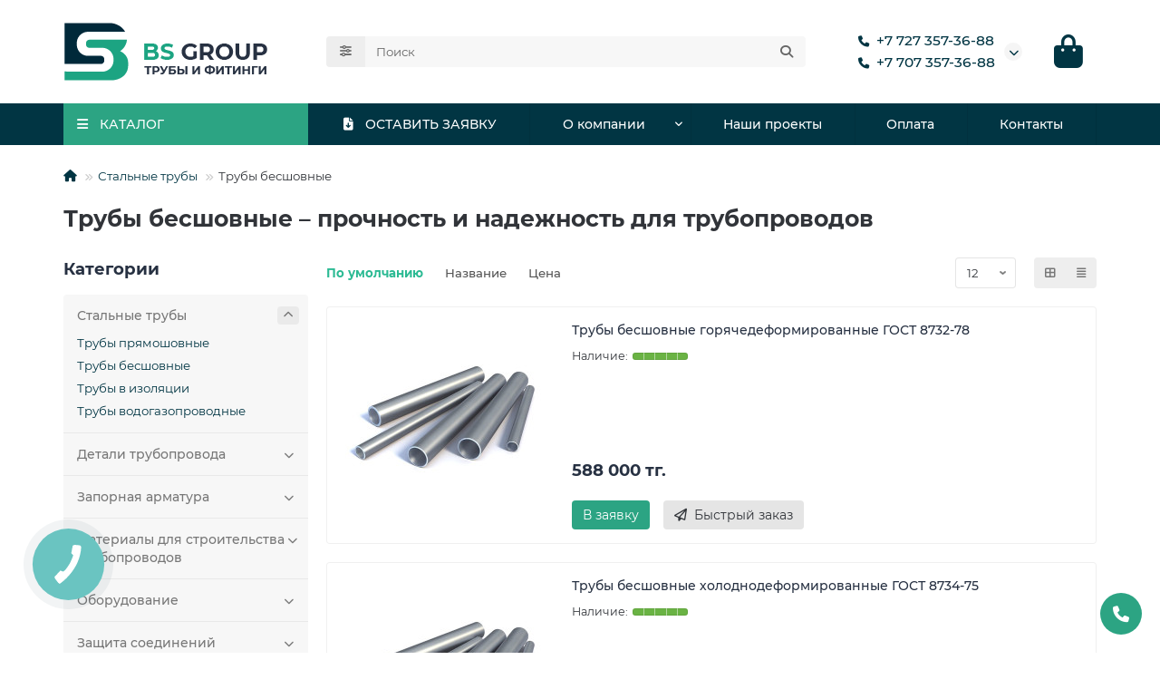

--- FILE ---
content_type: text/html; charset=utf-8
request_url: https://bs5.kz/stalnye-truby/truby-besshovnye
body_size: 14153
content:
<!DOCTYPE html>
<html dir="ltr" lang="ru">
<head>
<title>Бесшовные трубы – купить стальные бесшовные трубы в Алматы | BS GROUP</title>
<meta charset="UTF-8">
<meta name="viewport" content="width=device-width, initial-scale=1, maximum-scale=1, viewport-fit=cover">
<meta http-equiv="X-UA-Compatible" content="IE=edge">
<base href="https://bs5.kz/">
<meta name="description" content="Трубы бесшовные по оптовым ценам от компании BS GROUP. Стоимость с Доставкой Казахстану: Алматы, Астана, Караганда, Шымкент, Актау, Атырау, Актобе, Семей и др. ☎ +7 (727) 357-36-88">
<meta name="keywords" content="бесшовные трубы, стальные бесшовные трубы, купить бесшовные трубы, бесшовные трубы ГОСТ 8732-78, бесшовные трубы Алматы, бесшовные трубы Казахстан, трубы без шва, горячедеформированные трубы, холоднодеформированные трубы, бесшовные трубы для нефти и газа,">
<meta property="og:title" content="Бесшовные трубы – купить стальные бесшовные трубы в Алматы | BS GROUP">
<meta property="og:description" content="Трубы бесшовные по оптовым ценам от компании BS GROUP. Стоимость с Доставкой Казахстану: Алматы, Астана, Караганда, Шымкент, Актау, Атырау, Актобе, Семей и др. ☎ +7 (727) 357-36-88"/>
<meta property="og:type" content="website">
<meta property="og:url" content="https://bs5.kz/stalnye-truby/truby-besshovnye">
<meta property="og:image" content="https://bs5.kz/image/cache/catalog/logo/logo-192x192.png">
<meta property="og:site_name" content="ТОО BS GROUP">
<meta name="theme-color" content="#2ca483">
<meta name="msapplication-navbutton-color" content="#2ca483" />
<meta name="format-detection" content="telephone=no">
<meta name="format-detection" content="date=no">
<meta name="format-detection" content="address=no">
<meta name="format-detection" content="email=no">
<link href="https://bs5.kz/stalnye-truby/truby-besshovnye" rel="canonical">
<link href="https://bs5.kz/image/catalog/logo/favicon.png" rel="icon">
	<link href="catalog/view/theme/unishop2/fonts/montserrat/montserrat-regular.woff2" rel="preload" as="font" type="font/woff2" crossorigin>
	<link href="catalog/view/theme/unishop2/fonts/montserrat/montserrat-medium.woff2" rel="preload" as="font" type="font/woff2" crossorigin>
	<link href="catalog/view/theme/unishop2/fonts/montserrat/montserrat-bold.woff2" rel="preload" as="font" type="font/woff2" crossorigin>
	<link href="catalog/view/theme/unishop2/stylesheet/merged.9e77b4697c.min.css?v=3.3.0.0" rel="preload" as="style">
	<link href="catalog/view/theme/unishop2/stylesheet/merged.9e77b4697c.min.css?v=3.3.0.0" rel="stylesheet" media="screen">
<script>const items_on_mobile = '2', module_on_mobile = 'grid', default_view = 'list', default_mobile_view = 'list';</script>
	<link href="catalog/view/theme/unishop2/js/merged.1513b751fc.min.js" rel="preload" as="script">
	<script src="catalog/view/theme/unishop2/js/merged.1513b751fc.min.js"></script>
<script> (function(d, w, s) {
	var widgetHash = 'g8b6d7dywylvcegmqnmq', gcw = d.createElement(s); gcw.type = 'text/javascript'; gcw.async = true;
	gcw.src = '//widgets.binotel.com/getcall/widgets/'+ widgetHash +'.js';
	var sn = d.getElementsByTagName(s)[0]; sn.parentNode.insertBefore(gcw, sn);
  })(document, window, 'script');</script>
	<!-- Google Tag Manager -->
<script>(function(w,d,s,l,i){w[l]=w[l]||[];w[l].push({'gtm.start':
new Date().getTime(),event:'gtm.js'});var f=d.getElementsByTagName(s)[0],
j=d.createElement(s),dl=l!='dataLayer'?'&l='+l:'';j.async=true;j.src=
'https://www.googletagmanager.com/gtm.js?id='+i+dl;f.parentNode.insertBefore(j,f);
})(window,document,'script','dataLayer','GTM-NFPNJX5');</script>

</head>
<body>
<!-- Google Tag Manager (noscript) -->
<noscript><iframe src="https://www.googletagmanager.com/ns.html?id=GTM-NFPNJX5"
height="0" width="0" style="display:none;visibility:hidden"></iframe></noscript>
<!-- End Google Tag Manager (noscript) -->
	<header>
																																		<div id="top" class="top-menu hidden">
			<div class="container">
				<div class="top-menu__links">
									</div>
				<div class="top-menu__buttons">
															 
					
					<div class="top-menu__account status-0 hidden">
						<div id="account" class="btn-group">
							<button class="top-menu__btn dropdown-toggle" title="Личный кабинет" data-toggle="dropdown"><i class="far fa-user"></i><span class="top-menu__btn-text">Личный кабинет</span></button>
							<ul class="dropdown-menu dropdown-menu-right">
																	<li><a href="https://bs5.kz/index.php?route=account/login" ><i class="fas fa-fw fa-sign-in-alt"></i>Авторизация</a></li>
									<li><a href="https://bs5.kz/index.php?route=account/register" ><i class="fas fa-fw fa-user-plus"></i>Регистрация</a></li>
															</ul>
						</div>
					</div>
				</div>
			</div>
		</div>
		<div class="container">
			<div class="header-block">
				<div class="header-block__item header-block__item-logo col-sm-6 col-md-3 col-lg-3 col-xxl-4">
					<div id="logo" class="header-logo">
																					<a href="https://bs5.kz"><img src="https://bs5.kz/image/catalog/logo/logo.png" title="ТОО BS GROUP" alt="ТОО BS GROUP" width="240" height="64" class="header-logo__img img-responsive"></a>
																		</div>
				</div>
								<div id="search" class="header-block__item header-block__item-search  hidden-xs hidden-sm">
					<div class="header-search">
	<div class="header-search__form">
					<div class="header-search__category cat-id">
				<button type="button" class="header-search__category-btn btn dropdown-toggle" title="Категории поиска" data-toggle="dropdown"><i class="header-search__category-icon fas fa-sliders"></i><span class="header-search__category-span"></span></button>
				<input type="hidden" name="filter_category_id" value="">
				<ul class="dropdown-menu">
					<li class="header-search__category-li" data-title="Категории поиска" data-id=""><a href="#" onclick="return false;">Все категории</a></li>
											<li class="header-search__category-li" data-title="Стальные трубы" data-id="223"><a href="#" onclick="return false;">Стальные трубы</a></li>
											<li class="header-search__category-li" data-title="Детали трубопровода" data-id="224"><a href="#" onclick="return false;">Детали трубопровода</a></li>
											<li class="header-search__category-li" data-title="Запорная арматура" data-id="220"><a href="#" onclick="return false;">Запорная арматура</a></li>
											<li class="header-search__category-li" data-title="Материалы для строительства трубопроводов" data-id="221"><a href="#" onclick="return false;">Материалы для строительства трубопроводов</a></li>
											<li class="header-search__category-li" data-title="Оборудование" data-id="222"><a href="#" onclick="return false;">Оборудование</a></li>
											<li class="header-search__category-li" data-title="Защита соединений" data-id="252"><a href="#" onclick="return false;">Защита соединений</a></li>
									</ul>
			</div>
				<input type="text" name="search" value="" placeholder="Поиск" aria-label="Search" autocomplete="off" class="header-search__input  form-control">
		<button type="button" class="search-btn-clear ">&times;</button>
		<button type="button" class="header-search__btn search-btn" title="Поиск"><i class="fa fa-search"></i></button>
	</div>
	<div class="live-search" style="display:none"><ul class="live-search__ul"><li class="loading"></li></ul></div>
</div>
				</div>
				<div class="header-block__item header-block__item-telephone ">
					<div class="header-phones has-addit">
						<a class="header-phones__main two-line" href="tel:+77273573688" target="_blank" title="+7 727 357-36-88">
																								<div class="header-phones__main-img-i"><i class="fas fa-phone"></i></div>
																+7 727 357-36-88
													</a>
													<a class="header-phones__main two-line" href="tel:+77073573688" target="_blank" title="+7 707 357-36-88">
																	<div class="header-phones__main-img-i"><i class="fas fa-phone"></i></div>
																+7 707 357-36-88
							</a>
																										<i class="header-phones__show-phone dropdown-toggle fas fa-chevron-down" data-toggle="dropdown" data-target="header-phones__ul"></i>
							<ul class="header-phones__ul dropdown-menu dropdown-menu-right">
																	<li class="header-phones__li">
										<a href="#" onclick="uniRequestOpen({form_name: 'callback'}); return false;" class="header-phones__callback">Заказать звонок</a>
									</li>
																																									<li class="header-phones__text"><hr style="margin-top:5px"><i class="far fa-clock fa-fw"></i> Режим работы <br>ПН-ПТ с 8:45 до 17:45<br/></li>
															</ul>
																								</div>
				</div>
																<div class="header-block__item header-block__item-cart"><div id="cart" class="header-cart" title="Корзина">
					<div class="header-cart__btn dropdown-toggle" onclick="uniModalWindow('modal-cart', '', 'Корзина', $('header').find('.header-cart__dropdown').html())">
		<i class="header-cart__icon fa fa-shopping-bag"></i>
		<span id="cart-total" class="header-cart__total-items hidden">0</span>
	</div>
	<div class="header-cart__dropdown">
					<div class="header-cart__empty"><i class="header-cart__icon-empty fas fa-shopping-bag"></i>Ваша корзина пуста!</div>
			</div>
</div>
<div class="header-block__item-caption">Корзина</div></div>
			</div>
		</div>
		<div class="container">
			<div class="row">
									<div class="main-menu set-before">
	<div class="menu-wrapper col-md-3 col-lg-3 col-xxl-4">
		<nav id="menu" class="menu  menu1 ">
			<div class="menu__header">
				<i class="menu__header-icon fa fa-fw fa-bars hidden-xs hidden-sm"></i>
				<span class="menu__header-title">КАТАЛОГ</span>
				<i class="menu-close menu__header-icon fas fa-times visible-xs visible-sm"></i>
			</div>
			<ul class="menu__collapse main-menu__collapse">
									<li class="menu__level-1-li has-children">
						<a class="menu__level-1-a " href="https://bs5.kz/stalnye-truby">
														Стальные трубы
						</a>
																																										<i class="menu__chevron menu__chevron-level-1 fas fa-chevron-down"></i>
							<div class="menu__level-2  column-1">
								
																	<div class="menu__level-2-ul   col-md-12">
																				<a class="menu__level-2-a " href="https://bs5.kz/stalnye-truby/truby-pryamoshovnye">Трубы прямошовные</a>
																													</div>
																	<div class="menu__level-2-ul   col-md-12">
																				<a class="menu__level-2-a " href="https://bs5.kz/stalnye-truby/truby-besshovnye">Трубы бесшовные</a>
																													</div>
																	<div class="menu__level-2-ul   col-md-12">
																				<a class="menu__level-2-a " href="https://bs5.kz/stalnye-truby/truby-v-izolyacii">Трубы в изоляции</a>
																													</div>
																	<div class="menu__level-2-ul   col-md-12">
																				<a class="menu__level-2-a " href="https://bs5.kz/stalnye-truby/truby-vodogazoprovodnye">Трубы водогазопроводные</a>
																													</div>
																							</div>
											</li>
									<li class="menu__level-1-li has-children">
						<a class="menu__level-1-a " href="https://bs5.kz/detali-truboprovoda">
														Детали трубопровода
						</a>
																																										<i class="menu__chevron menu__chevron-level-1 fas fa-chevron-down"></i>
							<div class="menu__level-2  column-1">
								
																	<div class="menu__level-2-ul   col-md-12">
																				<a class="menu__level-2-a " href="https://bs5.kz/detali-truboprovoda/vstavki-elektroizolirujushhie">Вставки электроизолирующие</a>
																													</div>
																	<div class="menu__level-2-ul   col-md-12">
																				<a class="menu__level-2-a " href="https://bs5.kz/detali-truboprovoda/dnischa">Днища</a>
																													</div>
																	<div class="menu__level-2-ul   col-md-12">
																				<a class="menu__level-2-a " href="https://bs5.kz/detali-truboprovoda/zaglushki">Заглушки</a>
																													</div>
																	<div class="menu__level-2-ul   col-md-12">
																				<a class="menu__level-2-a " href="https://bs5.kz/detali-truboprovoda/izoliruyuschie-flantsevye-soedineniya">Изолирующие фланцевые соединения</a>
																													</div>
																	<div class="menu__level-2-ul   col-md-12">
																				<a class="menu__level-2-a " href="https://bs5.kz/detali-truboprovoda/otvody">Отводы</a>
																													</div>
																	<div class="menu__level-2-ul   col-md-12">
																				<a class="menu__level-2-a " href="https://bs5.kz/detali-truboprovoda/perehody">Переходы</a>
																													</div>
																	<div class="menu__level-2-ul   col-md-12">
																				<a class="menu__level-2-a " href="https://bs5.kz/detali-truboprovoda/trojniki">Тройники</a>
																													</div>
																	<div class="menu__level-2-ul   col-md-12">
																				<a class="menu__level-2-a " href="https://bs5.kz/detali-truboprovoda/flancevye-uplotneniya">Фланцевые уплотнения</a>
																													</div>
																	<div class="menu__level-2-ul   col-md-12">
																				<a class="menu__level-2-a " href="https://bs5.kz/detali-truboprovoda/flancy">Фланцы</a>
																													</div>
																							</div>
											</li>
									<li class="menu__level-1-li has-children">
						<a class="menu__level-1-a " href="https://bs5.kz/zapornaya-armatura">
														Запорная арматура
						</a>
																																										<i class="menu__chevron menu__chevron-level-1 fas fa-chevron-down"></i>
							<div class="menu__level-2  column-1">
								
																	<div class="menu__level-2-ul   col-md-12">
																				<a class="menu__level-2-a " href="https://bs5.kz/zapornaya-armatura/zadvizhki-nerzhavejushhie">Задвижки нержавеющие</a>
																													</div>
																	<div class="menu__level-2-ul has-children  col-md-12">
																				<a class="menu__level-2-a has-children" href="https://bs5.kz/zapornaya-armatura/zadvizhki-stalnye">Задвижки стальные</a>
																					<i class="menu__chevron menu__chevron-level-2 fas fa-chevron-down"></i>
											<div class="menu__level-3">
												<ul class="menu__level-3-ul">
																											<li class="menu__level-3-li"><a class="menu__level-3-a" href="https://bs5.kz/zapornaya-armatura/zadvizhki-stalnye/zadvizhki-stalnye-30s41nzh">30с41нж</a></li>
																																						</ul>
											</div>
																													</div>
																	<div class="menu__level-2-ul   col-md-12">
																				<a class="menu__level-2-a " href="https://bs5.kz/zapornaya-armatura/zadvizhki-chugunnye">Задвижки чугунные</a>
																													</div>
																	<div class="menu__level-2-ul   col-md-12">
																				<a class="menu__level-2-a " href="https://bs5.kz/zapornaya-armatura/zatvory-diskovye">Затворы дисковые</a>
																													</div>
																	<div class="menu__level-2-ul   col-md-12">
																				<a class="menu__level-2-a " href="https://bs5.kz/zapornaya-armatura/klapany-zapornye">Клапаны запорные</a>
																													</div>
																	<div class="menu__level-2-ul   col-md-12">
																				<a class="menu__level-2-a " href="https://bs5.kz/zapornaya-armatura/krany-sharovye">Краны шаровые</a>
																													</div>
																							</div>
											</li>
									<li class="menu__level-1-li has-children">
						<a class="menu__level-1-a " href="https://bs5.kz/materialy-dlya-stroitelstva-truboprovodov">
														Материалы для строительства трубопроводов
						</a>
																																										<i class="menu__chevron menu__chevron-level-1 fas fa-chevron-down"></i>
							<div class="menu__level-2  column-1">
								
																	<div class="menu__level-2-ul   col-md-12">
																				<a class="menu__level-2-a " href="https://bs5.kz/materialy-dlya-stroitelstva-truboprovodov/izolyacionnye-materialy-i-pokrytiya">Изоляционные материалы и покрытия</a>
																													</div>
																	<div class="menu__level-2-ul   col-md-12">
																				<a class="menu__level-2-a " href="https://bs5.kz/materialy-dlya-stroitelstva-truboprovodov/manzhety">Манжеты</a>
																													</div>
																	<div class="menu__level-2-ul   col-md-12">
																				<a class="menu__level-2-a " href="https://bs5.kz/materialy-dlya-stroitelstva-truboprovodov/materialy-dlya-ballastirovki-truboprovodov">Материалы для балластировки трубопроводов</a>
																													</div>
																	<div class="menu__level-2-ul   col-md-12">
																				<a class="menu__level-2-a " href="https://bs5.kz/materialy-dlya-stroitelstva-truboprovodov/zashhita-izolyacionnogo-pokrytiya">Материалы для защиты изоляционного покрытия трубопроводов</a>
																													</div>
																	<div class="menu__level-2-ul   col-md-12">
																				<a class="menu__level-2-a " href="https://bs5.kz/materialy-dlya-stroitelstva-truboprovodov/oporno-napravlyajushhie-kolca">Опорно-направляющие кольца</a>
																													</div>
																							</div>
											</li>
									<li class="menu__level-1-li has-children">
						<a class="menu__level-1-a " href="https://bs5.kz/oborudovanie">
														Оборудование
						</a>
																																										<i class="menu__chevron menu__chevron-level-1 fas fa-chevron-down"></i>
							<div class="menu__level-2  column-1">
								
																	<div class="menu__level-2-ul   col-md-12">
																				<a class="menu__level-2-a " href="https://bs5.kz/oborudovanie/mashiny-dlya-rezki-trub">Машины для резки труб</a>
																													</div>
																	<div class="menu__level-2-ul   col-md-12">
																				<a class="menu__level-2-a " href="https://bs5.kz/oborudovanie/podogrevateli-stykov-trub-pst">Подогреватели стыков труб ПСТ</a>
																													</div>
																	<div class="menu__level-2-ul   col-md-12">
																				<a class="menu__level-2-a " href="https://bs5.kz/oborudovanie/centratory">Центраторы</a>
																													</div>
																							</div>
											</li>
									<li class="menu__level-1-li has-children">
						<a class="menu__level-1-a " href="https://bs5.kz/zashchita-soedinenij">
														Защита соединений
						</a>
																																										<i class="menu__chevron menu__chevron-level-1 fas fa-chevron-down"></i>
							<div class="menu__level-2  column-1">
								
																	<div class="menu__level-2-ul   col-md-12">
																				<a class="menu__level-2-a " href="https://bs5.kz/zashchita-soedinenij/kozhuhi-zashchitnye">Кожухи защитные</a>
																													</div>
																							</div>
											</li>
							</ul>
		</nav>
	</div>
	<button class="menu-open btn visible-xs visible-sm">
		<i class="menu-open__icon fas fa-bars fa-fw"></i>
		<span class="menu-open__title ">КАТАЛОГ</span>
	</button>
			<div class="col-xs-12 col-md-9 col-lg-9 col-xxl-16 hidden-xs hidden-sm">
			<nav id="menu2" class="menu menu2 menu-right  ">
				<ul class="menu__collapse">
											<li class="menu__level-1-li ">
							<a class="menu__level-1-a " href="/zayavka"><i class="menu__level-1-icon fa fa-file-download fa-fw"></i>								ОСТАВИТЬ ЗАЯВКУ
							</a>
													</li>
											<li class="menu__level-1-li has-children">
							<a class="menu__level-1-a " href="/o-kompanii">								О компании
							</a>
															<i class="menu__chevron menu__chevron-level-1 fas fa-chevron-down"></i>
								<div class="menu__level-2 column-1">
																			<div class="menu__level-2-ul   col-md-12">
																							<a class="menu__level-2-a  " href="/requisites">Реквизиты</a>
																																	</div>
																			<div class="menu__level-2-ul   col-md-12">
																							<a class="menu__level-2-a  " href="/vacancies">Вакансии</a>
																																	</div>
																	</div>
													</li>
											<li class="menu__level-1-li ">
							<a class="menu__level-1-a " href="/proekty">								Наши проекты
							</a>
													</li>
											<li class="menu__level-1-li ">
							<a class="menu__level-1-a " href="/oplata">								Оплата
							</a>
													</li>
											<li class="menu__level-1-li ">
							<a class="menu__level-1-a " href="/kontakty">								Контакты
							</a>
													</li>
									</ul>
			</nav>
		</div>
				<script>uniMenuUpd('header .menu2 .menu__collapse');</script>
		</div>

				<div id="search2" class="visible-xs visible-sm"><div class="header-search">
	<div class="header-search__form">
					<div class="header-search__category cat-id">
				<button type="button" class="header-search__category-btn btn dropdown-toggle" title="Категории поиска" data-toggle="dropdown"><i class="header-search__category-icon fas fa-sliders"></i><span class="header-search__category-span"></span></button>
				<input type="hidden" name="filter_category_id" value="">
				<ul class="dropdown-menu">
					<li class="header-search__category-li" data-title="Категории поиска" data-id=""><a href="#" onclick="return false;">Все категории</a></li>
											<li class="header-search__category-li" data-title="Стальные трубы" data-id="223"><a href="#" onclick="return false;">Стальные трубы</a></li>
											<li class="header-search__category-li" data-title="Детали трубопровода" data-id="224"><a href="#" onclick="return false;">Детали трубопровода</a></li>
											<li class="header-search__category-li" data-title="Запорная арматура" data-id="220"><a href="#" onclick="return false;">Запорная арматура</a></li>
											<li class="header-search__category-li" data-title="Материалы для строительства трубопроводов" data-id="221"><a href="#" onclick="return false;">Материалы для строительства трубопроводов</a></li>
											<li class="header-search__category-li" data-title="Оборудование" data-id="222"><a href="#" onclick="return false;">Оборудование</a></li>
											<li class="header-search__category-li" data-title="Защита соединений" data-id="252"><a href="#" onclick="return false;">Защита соединений</a></li>
									</ul>
			</div>
				<input type="text" name="search" value="" placeholder="Поиск" aria-label="Search" autocomplete="off" class="header-search__input  form-control">
		<button type="button" class="search-btn-clear ">&times;</button>
		<button type="button" class="header-search__btn search-btn" title="Поиск"><i class="fa fa-search"></i></button>
	</div>
	<div class="live-search" style="display:none"><ul class="live-search__ul"><li class="loading"></li></ul></div>
</div></div>
			</div>
		</div>
	</header>
	<main>
<div id="product-category" class="container">
	<div class="breadcrumb-h1 ">
		<ul class="breadcrumb">
												<li><a href="https://bs5.kz"><i class="fa fa-home"></i></a></li>
																<li><a href="https://bs5.kz/stalnye-truby">Стальные трубы</a></li>
																<li>Трубы бесшовные</li>
									</ul>
		<h1>Трубы бесшовные – прочность и надежность для трубопроводов</h1>
	</div>
	<div class="row">
			<aside id="column-left" class="col-sm-4 col-md-3 col-lg-3 col-xxl-4 hidden-xs ">
								<div class="heading">Категории</div>
	<nav id="category-module" class="menu-module">
		<ul class="menu-module__ul">
							<li class="menu-module__li">
					<a href="https://bs5.kz/stalnye-truby" class="menu-module__a active">
						Стальные трубы
													<i class="menu-module__chevron open fas fa-chevron-down"></i>
											</a> 
											<div class="menu-module__children collapse in">
															<a href="https://bs5.kz/stalnye-truby/truby-pryamoshovnye" class="menu-module__children-a ">Трубы прямошовные</a> 
															<a href="https://bs5.kz/stalnye-truby/truby-besshovnye" class="menu-module__children-a active">Трубы бесшовные</a> 
															<a href="https://bs5.kz/stalnye-truby/truby-v-izolyacii" class="menu-module__children-a ">Трубы в изоляции</a> 
															<a href="https://bs5.kz/stalnye-truby/truby-vodogazoprovodnye" class="menu-module__children-a ">Трубы водогазопроводные</a> 
													</div>
									</li>
							<li class="menu-module__li">
					<a href="https://bs5.kz/detali-truboprovoda" class="menu-module__a ">
						Детали трубопровода
													<i class="menu-module__chevron  fas fa-chevron-down"></i>
											</a> 
											<div class="menu-module__children collapse ">
															<a href="https://bs5.kz/detali-truboprovoda/vstavki-elektroizolirujushhie" class="menu-module__children-a ">Вставки электроизолирующие</a> 
															<a href="https://bs5.kz/detali-truboprovoda/dnischa" class="menu-module__children-a ">Днища</a> 
															<a href="https://bs5.kz/detali-truboprovoda/zaglushki" class="menu-module__children-a ">Заглушки</a> 
															<a href="https://bs5.kz/detali-truboprovoda/izoliruyuschie-flantsevye-soedineniya" class="menu-module__children-a ">Изолирующие фланцевые соединения</a> 
															<a href="https://bs5.kz/detali-truboprovoda/otvody" class="menu-module__children-a ">Отводы</a> 
															<a href="https://bs5.kz/detali-truboprovoda/perehody" class="menu-module__children-a ">Переходы</a> 
															<a href="https://bs5.kz/detali-truboprovoda/trojniki" class="menu-module__children-a ">Тройники</a> 
															<a href="https://bs5.kz/detali-truboprovoda/flancevye-uplotneniya" class="menu-module__children-a ">Фланцевые уплотнения</a> 
															<a href="https://bs5.kz/detali-truboprovoda/flancy" class="menu-module__children-a ">Фланцы</a> 
													</div>
									</li>
							<li class="menu-module__li">
					<a href="https://bs5.kz/zapornaya-armatura" class="menu-module__a ">
						Запорная арматура
													<i class="menu-module__chevron  fas fa-chevron-down"></i>
											</a> 
											<div class="menu-module__children collapse ">
															<a href="https://bs5.kz/zapornaya-armatura/zadvizhki-nerzhavejushhie" class="menu-module__children-a ">Задвижки нержавеющие</a> 
															<a href="https://bs5.kz/zapornaya-armatura/zadvizhki-stalnye" class="menu-module__children-a ">Задвижки стальные</a> 
															<a href="https://bs5.kz/zapornaya-armatura/zadvizhki-chugunnye" class="menu-module__children-a ">Задвижки чугунные</a> 
															<a href="https://bs5.kz/zapornaya-armatura/zatvory-diskovye" class="menu-module__children-a ">Затворы дисковые</a> 
															<a href="https://bs5.kz/zapornaya-armatura/klapany-zapornye" class="menu-module__children-a ">Клапаны запорные</a> 
															<a href="https://bs5.kz/zapornaya-armatura/krany-sharovye" class="menu-module__children-a ">Краны шаровые</a> 
													</div>
									</li>
							<li class="menu-module__li">
					<a href="https://bs5.kz/materialy-dlya-stroitelstva-truboprovodov" class="menu-module__a ">
						Материалы для строительства трубопроводов
													<i class="menu-module__chevron  fas fa-chevron-down"></i>
											</a> 
											<div class="menu-module__children collapse ">
															<a href="https://bs5.kz/materialy-dlya-stroitelstva-truboprovodov/izolyacionnye-materialy-i-pokrytiya" class="menu-module__children-a ">Изоляционные материалы и покрытия</a> 
															<a href="https://bs5.kz/materialy-dlya-stroitelstva-truboprovodov/manzhety" class="menu-module__children-a ">Манжеты</a> 
															<a href="https://bs5.kz/materialy-dlya-stroitelstva-truboprovodov/materialy-dlya-ballastirovki-truboprovodov" class="menu-module__children-a ">Материалы для балластировки трубопроводов</a> 
															<a href="https://bs5.kz/materialy-dlya-stroitelstva-truboprovodov/zashhita-izolyacionnogo-pokrytiya" class="menu-module__children-a ">Материалы для защиты изоляционного покрытия трубопроводов</a> 
															<a href="https://bs5.kz/materialy-dlya-stroitelstva-truboprovodov/oporno-napravlyajushhie-kolca" class="menu-module__children-a ">Опорно-направляющие кольца</a> 
													</div>
									</li>
							<li class="menu-module__li">
					<a href="https://bs5.kz/oborudovanie" class="menu-module__a ">
						Оборудование
													<i class="menu-module__chevron  fas fa-chevron-down"></i>
											</a> 
											<div class="menu-module__children collapse ">
															<a href="https://bs5.kz/oborudovanie/mashiny-dlya-rezki-trub" class="menu-module__children-a ">Машины для резки труб</a> 
															<a href="https://bs5.kz/oborudovanie/podogrevateli-stykov-trub-pst" class="menu-module__children-a ">Подогреватели стыков труб ПСТ</a> 
															<a href="https://bs5.kz/oborudovanie/centratory" class="menu-module__children-a ">Центраторы</a> 
													</div>
									</li>
							<li class="menu-module__li">
					<a href="https://bs5.kz/zashchita-soedinenij" class="menu-module__a ">
						Защита соединений
													<i class="menu-module__chevron  fas fa-chevron-down"></i>
											</a> 
											<div class="menu-module__children collapse ">
															<a href="https://bs5.kz/zashchita-soedinenij/kozhuhi-zashchitnye" class="menu-module__children-a ">Кожухи защитные</a> 
													</div>
									</li>
					</ul>
	</nav>
	<script>
		$(function() {
			$('.menu-module__chevron').on('click', function(e){
				e.preventDefault();
				$(this).toggleClass('open');
				$(this).parent().next().collapse('toggle');
			});
		});
	</script>

					<div class="ocf-container ocf-category-232 ocf-theme-light ocf-mobile-1 ocf-mobile-left ocf-vertical ocf-left" id="ocf-module-1">
<link rel="stylesheet" href="catalog/view/theme/default/stylesheet/ocfilter/ocf.cache.767.5189070171.css" />

  <div class="ocf-content">
    <div class="ocf-header">
      <i class="ocf-icon ocf-icon-16 ocf-brand ocf-sliders"></i>      
      
      Фильтр
      
        
      
      <button type="button" data-ocf="mobile" class="ocf-btn ocf-btn-link ocf-mobile ocf-close-mobile" aria-label="Close filter"><i class="ocf-icon ocf-icon-16 ocf-times"></i></button>
    </div>
          
    <div class="ocf-body">     
      <div class="ocf-filter-list ocf-clearfix">   
    
    
  
    





<div class="ocf-filter" id="ocf-filter-1-0-1">
  <div class="ocf-filter-body">
    <div class="ocf-filter-header" data-ocf="expand">  
      <i class="ocf-mobile ocf-icon ocf-arrow-long ocf-arrow-left"></i> 
      
            <span class="ocf-active-label"></span>    
                            
      
      <span class="ocf-filter-name">Производитель</span>     
      
      <span class="ocf-filter-header-append">
             
        
        <span class="ocf-filter-discard ocf-icon ocf-icon-16 ocf-minus-circle" data-ocf-discard="1.0"></span> 
        
        <i class="ocf-mobile ocf-icon ocf-angle ocf-angle-right"></i>        
           
      </span>
    </div><!-- /.ocf-filter-header -->
    
        
    

<div class="ocf-value-list">
     
    <div class="ocf-value-list-body">
            
<button type="button" id="ocf-v-1-0-39-1" class="ocf-value ocf-checkbox" data-filter-key="1.0" data-value-id="39">
    <span class="ocf-value-input ocf-value-input-checkbox"></span>
      
  <span class="ocf-value-name">Россия</span>
    <span class="ocf-value-append">   
    <span class="ocf-value-count">2</span>
  </span>
  </button>          </div>

            
  
  </div>    
      </div>    
</div>    






<div class="ocf-filter ocf-slider ocf-has-input" id="ocf-filter-2-0-1">
  <div class="ocf-filter-body">
    <div class="ocf-filter-header" data-ocf="expand">  
      <i class="ocf-mobile ocf-icon ocf-arrow-long ocf-arrow-left"></i> 
      
            <span class="ocf-active-label">
        
        <span id="ocf-text-min-2-0-1">588000</span>
                - <span id="ocf-text-max-2-0-1">725000</span>
                 тг.
      </span>    
                            
      
      <span class="ocf-filter-name">Цена</span>     
      
      <span class="ocf-filter-header-append">
             
        
        <span class="ocf-filter-discard ocf-icon ocf-icon-16 ocf-minus-circle" data-ocf-discard="2.0"></span> 
        
        <i class="ocf-mobile ocf-icon ocf-angle ocf-angle-right"></i>        
           
      </span>
    </div><!-- /.ocf-filter-header -->
    
        
    <div class="ocf-value-list">
    <div class="ocf-input-group ocf-slider-input-group">
        <input type="number" name="ocf[2-0-1][min]" value="588000" class="ocf-form-control" id="ocf-input-min-2-0-1" autocomplete="off" aria-label="Цена"  />
        <span class="ocf-input-group-addon">-</span>
    <input type="number" name="ocf[2-0-1][max]" value="725000" class="ocf-form-control" id="ocf-input-max-2-0-1" autocomplete="off" aria-label="Цена"  />
            <span class="ocf-input-group-addon"> тг.</span>
      </div>
    <div class="ocf-value-slider">
    <div id="ocf-s-2-0-1" class="ocf-value-scale"
      data-filter-key="2.0"
      data-min="588000"
      data-max="725000"
      data-range="true"
      data-min-start="588000"
            data-max-start="725000"
            
            data-input-min="#ocf-input-min-2-0-1"
            data-input-max="#ocf-input-max-2-0-1"
                  
      data-text-min="#ocf-text-min-2-0-1"
            data-text-max="#ocf-text-max-2-0-1"
            
      data-prefix=""
      data-suffix=" тг."
      
          ></div>
  </div>
     
</div>    
      </div>    
</div>  
  </div>    </div>      
       
                    <div class="ocf-footer">
      <div class="ocf-between">
                <button type="button" data-ocf-discard="*" class="ocf-btn ocf-btn-link ocf-disabled" disabled="disabled">Сбросить</button>
                
                <button type="button" class="ocf-btn ocf-disabled ocf-btn-block ocf-search-btn-static" data-ocf="button" data-loading-text="<i class='fa fa-refresh fa-spin'></i> Загрузка.." disabled="disabled">Выберите фильтры</button>
                
      </div>
    </div>            
      </div><!-- /.ocf-content -->
  
  <div class="ocf-is-mobile"></div>
  
    <div class="ocf-btn-mobile-fixed ocf-mobile">
    <button type="button" class="ocf-btn ocf-btn-default" data-ocf="mobile" aria-label="Фильтр">
      <span class="ocf-btn-name">Фильтр</span>
      <i class="ocf-icon ocf-icon-16 ocf-brand ocf-sliders"></i>
    </button>
  </div>  
   
  
  <div class="ocf-hidden">
    <button class="ocf-btn ocf-search-btn-popover" data-ocf="button" data-loading-text="<i class='fa fa-refresh fa-spin'></i> Загрузка..">Выберите фильтры</button>
  </div>
  
<script>
+(function(global) {

var startOCFilter = function() {
  var loadScript = function(url, callback) {
    $.ajax({ url: url, dataType: 'script', success: callback, async: true });
  };
  
  var init = function() {
    $('#ocf-module-1').ocfilter({
      index: '1',
      
      paramsIndex: 'ocf',
      
      urlHost: 'https://bs5.kz/',
      urlParams: '&index=1&layout=vertical&ocf_path=223_232&ocf_route=product/category&seo_url_enabled=1&ocf_layout_id=3',
      
      params: '',
      
      sepFilt: 'F',
      sepFsrc: 'S',
      sepVals: 'V',
      sepSdot: 'D',
      sepSneg: 'N',
      sepSran: 'T',

      position: 'left',
      layout: 'vertical',
      numeralLocale: 'ru-ua',
      searchButton: 1,
      showCounter: 1,
      sliderInput: 1,
      sliderPips: 1,
      priceLogarithmic: 0,
      lazyLoadFilters: 0,
      lazyLoadValues: 0,
      
      mobileMaxWidth: 767,
      mobileRememberState: 1,
      
      textLoad: '\u003Ci\u0020class\u003D\u0027fa\u0020fa\u002Drefresh\u0020fa\u002Dspin\u0027\u003E\u003C\/i\u003E\u0020\u0417\u0430\u0433\u0440\u0443\u0437\u043A\u0430..',
      textSelect: '\u0412\u044B\u0431\u0435\u0440\u0438\u0442\u0435\u0020\u0444\u0438\u043B\u044C\u0442\u0440\u044B'
    });
  };
  
    loadScript('catalog/view/javascript/ocfilter48/ocfilter.js?v=4.8.2', init);
  };

var ready = function(fn) {
  if (global.readyState != 'loading') {
    fn();
  } else {
    global.addEventListener('DOMContentLoaded', fn);
  }
};

ready(function() { // DOM loaded
  if ('undefined' == typeof jQuery) {
    console.error('OCFilter required jQuery');
    
    return;
  }

  $(startOCFilter); // jQuery loaded
});

})(document);
</script>
</div><!-- /.ocf-container -->
			</aside>

									<div id="content" class="col-sm-8 col-md-9 col-lg-9 col-xxl-16">
			
			<div class="uni-wrapper">
							<div class="category-page category-info">
											<div class="category-info__image">
							<img src="https://bs5.kz/image/cache/catalog/truby-besshovnye/8/123446068-truby-besshovnye-goryachedeformirovannye-gost-8732-78-160x160.jpg" alt="Трубы бесшовные – прочность и надежность для трубопроводов" title="Трубы бесшовные – прочность и надежность для трубопроводов" class="img-thumbnail" />
						</div>
																<div class="category-info__description"><h2><strong>Бесшовные трубы – надежность и долговечность для промышленных и строительных объектов</strong></h2>

<p><strong>Бесшовные трубы</strong> – это трубы без сварных швов, обладающие высокой прочностью, коррозионной стойкостью и долговечностью. Они широко применяются в нефтегазовой отрасли, машиностроении, строительстве, энергетике и химической промышленности.</p>

<h3><strong>Преимущества бесшовных труб</strong></h3>

<ul>
	<li>Высокая прочность и устойчивость к механическим нагрузкам.</li>
	<li>Отсутствие сварных швов – повышенная надежность и герметичность.</li>
	<li>Устойчивость к высоким температурам и давлению.</li>
	<li>Долговечность и коррозионная стойкость.</li>
	<li>Соответствие ГОСТам и стандартам:
	<ul>
		<li><strong>ГОСТ 8731-74, ГОСТ 8732-78</strong> – трубы стальные бесшовные горячедеформированные.</li>
		<li><strong>ГОСТ 8733-74, ГОСТ 8734-75</strong> – трубы стальные бесшовные холоднодеформированные.</li>
		<li><strong>ГОСТ 10704-91</strong> – технические требования к бесшовным трубам.</li>
		<li><strong>ГОСТ 32508-2013</strong> – требования к бесшовным трубам для трубопроводов.</li>
		<li><strong>ГОСТ 3845-75</strong> – методы контроля качества бесшовных труб.</li>
	</ul>
	</li>
</ul>

<h3><strong>Ассортимент бесшовных труб</strong></h3>

<ul>
	<li>
	<h3><strong>Горячедеформированные трубы</strong> – применяются в нефтегазовой, химической и энергетической отраслях.</h3>
	</li>
	<li><strong>Холоднодеформированные трубы</strong> – используются в машиностроении, гидравлике и авиационной промышленности.</li>
	<li><strong>Трубы общего назначения</strong> – для строительства, транспортировки жидкостей и газов.</li>
	<li><strong>Трубы для высоких температур и давления</strong> – применяются в котельном и энергетическом оборудовании.</li>
</ul>

<h3><strong>Продажа и доставка</strong></h3>

<ul>
	<li>Минимальный заказ от 5 тонн – работаем с оптовыми и розничными клиентами.</li>
	<li>Доставка по Алматы и Казахстану – возможен самовывоз, доставка до объекта или транспортная компания.</li>
	<li>Гибкие цены и скидки – выгодные условия для постоянных клиентов.</li>
</ul>

<p><strong>Закажите бесшовные трубы прямо сейчас!</strong> Свяжитесь с нами для расчёта стоимости и консультации.</p>

<p><a href="https://bs5.kz/kontakty">Связаться с нами</a> |&nbsp;&nbsp;<a href="https://bs5.kz/">Перейти в каталог</a></p>

<p>&nbsp;</p>
</div>
									</div>
									<!-- OCFilter Start -->
      
      
            <!-- OCFilter Start -->
            <!-- /OCFilter End -->
      <!-- /OCFilter End -->
				<div class="sorts-block">
					<div class="sorts-block__wrapper">
						<div class="sorts-block__sorts hidden-xs hidden-sm">
							<span data-href="https://bs5.kz/stalnye-truby/truby-besshovnye/?sort=p.sort_order&amp;order=ASC" class="sorts-block__span uni-href selected">По умолчанию</span>
																																							<span data-href="https://bs5.kz/stalnye-truby/truby-besshovnye/?sort=pd.name&amp;order=ASC" class="sorts-block__span uni-href">Название </span>
																																															<span data-href="https://bs5.kz/stalnye-truby/truby-besshovnye/?sort=p.price&amp;order=ASC" class="sorts-block__span uni-href">Цена </span>
																																				</div>
						<select id="input-sort" class="sorts-block__select form-control visible-xs visible-sm" onchange="location = this.value;">
																								<option value="https://bs5.kz/stalnye-truby/truby-besshovnye/?sort=p.sort_order&amp;order=ASC" selected="selected">По умолчанию</option>
																																<option value="https://bs5.kz/stalnye-truby/truby-besshovnye/?sort=pd.name&amp;order=ASC">Название (А - Я)</option>
																																<option value="https://bs5.kz/stalnye-truby/truby-besshovnye/?sort=pd.name&amp;order=DESC">Название (Я - А)</option>
																																<option value="https://bs5.kz/stalnye-truby/truby-besshovnye/?sort=p.price&amp;order=ASC">Цена (низкая &gt; высокая)</option>
																																<option value="https://bs5.kz/stalnye-truby/truby-besshovnye/?sort=p.price&amp;order=DESC">Цена (высокая &gt; низкая)</option>
																					</select>
						<select id="input-limit" class="sorts-block__select sorts-block__limit form-control" onchange="location = this.value;">
																								<option value="https://bs5.kz/stalnye-truby/truby-besshovnye/?limit=12" selected="selected">12</option>
																																<option value="https://bs5.kz/stalnye-truby/truby-besshovnye/?limit=25">25</option>
																																<option value="https://bs5.kz/stalnye-truby/truby-besshovnye/?limit=50">50</option>
																																<option value="https://bs5.kz/stalnye-truby/truby-besshovnye/?limit=75">75</option>
																																<option value="https://bs5.kz/stalnye-truby/truby-besshovnye/?limit=100">100</option>
																					</select>
													<div class="sorts-block__btn-group btn-group">
								<button type="button" id="grid-view" class="sorts-block__btn btn btn-default" title="Сетка"><i class="fa fa-th-large"></i></button>																<button type="button" id="compact-view" class="sorts-block__btn btn btn btn-default hidden-xs hidden-sm" title="Компактный"><i class="fa fa-align-justify"></i></button>							</div>
											</div>
				</div>
				<div class="products-block row row-flex">
																											<div class="product-layout product-list list-view col-sm-12">
							<div class="product-thumb uni-item">
								<div class="product-thumb__image" >
										
									<a href="https://bs5.kz/stalnye-truby/truby-besshovnye/truby-besshovnye-goryachedeformirovannye-gost-8732-78" title="Трубы бесшовные горячедеформированные ГОСТ 8732-78">
										<img src="https://bs5.kz/image/cache/catalog/truby-besshovnye/8/123446068-truby-besshovnye-goryachedeformirovannye-gost-8732-78-220x220.jpg"   alt="Трубы бесшовные горячедеформированные ГОСТ 8732-78" class="img-responsive" width="220" height="220" />
									</a>
								</div>
								<div class="product-thumb__caption">
									<a class="product-thumb__name" href="https://bs5.kz/stalnye-truby/truby-besshovnye/truby-besshovnye-goryachedeformirovannye-gost-8732-78">Трубы бесшовные горячедеформированные ГОСТ 8732-78</a>
									
																																					<div class="qty-indicator qty-indicator-type-1" data-text="Наличие:">
					<div class="qty-indicator__bar" data-toggle="tooltip" title="Очень много">
				<div class="qty-indicator__percent p-5" style="width:100%"></div>
			</div>
			</div>
																												<div class="product-thumb__price price" data-price="588000" data-special="0" data-discount="">
																							588 000 тг.
																					</div>
																												<div class="product-thumb__cart cart ">
											<input type="hidden" name="quantity" value="1">
										<button type="button" class="product-thumb__add-to-cart add_to_cart btn " title="В заявку" data-pid="218" onclick="cart.add(218, this)"><i class=""></i><span>В заявку</span></button>
																					<button type="button" class="product-thumb__quick-order quick-order btn"  title="Быстрый заказ" aria-label="Быстрый заказ" onclick="quick_order('218');"><i class="far fa-paper-plane"></i><span>Быстрый заказ</span></button>
																																							</div>
								</div>
							</div>
						</div>
											<div class="product-layout product-list list-view col-sm-12">
							<div class="product-thumb uni-item">
								<div class="product-thumb__image" >
										
									<a href="https://bs5.kz/stalnye-truby/truby-besshovnye/truby-besshovnye-holodnodeformirovannye-gost-8734-75" title="Трубы бесшовные холоднодеформированные ГОСТ 8734-75">
										<img src="https://bs5.kz/image/cache/catalog/truby-besshovnye/9/50494465-truby-besshovnye-holodnodeformirovannye-gost-8734-75-220x220.jpg"   alt="Трубы бесшовные холоднодеформированные ГОСТ 8734-75" class="img-responsive" width="220" height="220" />
									</a>
								</div>
								<div class="product-thumb__caption">
									<a class="product-thumb__name" href="https://bs5.kz/stalnye-truby/truby-besshovnye/truby-besshovnye-holodnodeformirovannye-gost-8734-75">Трубы бесшовные холоднодеформированные ГОСТ 8734-75</a>
									
																																					<div class="qty-indicator qty-indicator-type-1" data-text="Наличие:">
					<div class="qty-indicator__bar" data-toggle="tooltip" title="Очень много">
				<div class="qty-indicator__percent p-5" style="width:100%"></div>
			</div>
			</div>
																												<div class="product-thumb__price price" data-price="725000" data-special="0" data-discount="">
																							725 000 тг.
																					</div>
																												<div class="product-thumb__cart cart ">
											<input type="hidden" name="quantity" value="1">
										<button type="button" class="product-thumb__add-to-cart add_to_cart btn " title="В заявку" data-pid="219" onclick="cart.add(219, this)"><i class=""></i><span>В заявку</span></button>
																					<button type="button" class="product-thumb__quick-order quick-order btn"  title="Быстрый заказ" aria-label="Быстрый заказ" onclick="quick_order('219');"><i class="far fa-paper-plane"></i><span>Быстрый заказ</span></button>
																																							</div>
								</div>
							</div>
						</div>
									</div>
				
				
			    <div class="pagination-text">Показано с 1 по 2 из 2 (всего 1 страниц)</div>
									<div class="category-info-bottom"></div>
			</div>
			<!-- OCFilter Start -->
      
            <!-- /OCFilter End -->

      
		</div>
		
		<script>uniSelectView.init('list');</script>
	</div>
</div>
	<script>$(".category-info-bottom").append($(".category-info"));</script>
<script>
	$(() => {
		const showTimer = () => {
			$('.product-layout .product-thumb__image').each(function() {
				const date = $(this).data('special-end');

				if(date) {
					$(this).uniTimer({
						date  :date,
						texts :['дней','часов','минут','секунд']
					});
				}
			});
		};
							
		showTimer();
								
		new MutationObserver(showTimer).observe($('.products-block')[0], {childList:true});
	});
</script>
<script type="application/ld+json">
	{
		"@context": "http://schema.org",
		"@type": "BreadcrumbList",
		"itemListElement": [
					{
			"@type": "ListItem",
			"position": 1,
			"name": "ТОО BS GROUP",
			"item": "https://bs5.kz"
			},
					{
			"@type": "ListItem",
			"position": 2,
			"name": "Стальные трубы",
			"item": "https://bs5.kz/stalnye-truby"
			},
					{
			"@type": "ListItem",
			"position": 3,
			"name": "Трубы бесшовные",
			"item": "https://bs5.kz/stalnye-truby/truby-besshovnye"
			}
				]
	}
</script>
</main>
<script>var uniJsVars = JSON.parse(atob('[base64]'));</script>



<footer class="footer mobile-menu-bottom">
	
	<div class="container">
		<div class="row row-flex">
																				<div class="footer__column col-sm-6 col-md-4">
					<div class="footer__column-heading" data-toggle="collapse" data-target=".footer__column-ul-1" onclick="$(this).toggleClass('open')">
						Информация <i class="fas fa-chevron-down visible-xs"></i>
					</div>
					<ul class="footer__column-ul footer__column-ul-1 collapse list-unstyled">
																					<li class="footer__column-li"><a href="https://bs5.kz/o-kompanii" title="О компании" class="footer__column-a">О компании</a></li>
															<li class="footer__column-li"><a href="https://bs5.kz/oplata" title="Оплата" class="footer__column-a">Оплата</a></li>
															<li class="footer__column-li"><a href="https://bs5.kz/privacy" title="Политика конфиденциальности персональных данных" class="footer__column-a">Политика конфиденциальности персональных данных</a></li>
																								</ul>
				</div>
													<div class="footer__column col-sm-6 col-md-4">
					<div class="footer__column-heading" data-toggle="collapse" data-target=".footer__column-ul-3" onclick="$(this).toggleClass('open')">
						Каталог <i class="fas fa-chevron-down visible-xs"></i>
					</div>
					<ul class="footer__column-ul footer__column-ul-3 collapse list-unstyled">
													<li class="footer__column-li"><a href="/stalnye-truby" title="Стальные трубы" class="footer__column-a">Стальные трубы</a></li>
													<li class="footer__column-li"><a href="/detali-truboprovoda" title="Детали трубопроводов" class="footer__column-a">Детали трубопроводов</a></li>
													<li class="footer__column-li"><a href="/zapornaya-armatura" title="Запорная арматура" class="footer__column-a">Запорная арматура</a></li>
													<li class="footer__column-li"><a href="/materialy-dlya-stroitelstva-truboprovoda" title="Материалы для строительства трубопроводов" class="footer__column-a">Материалы для строительства трубопроводов</a></li>
													<li class="footer__column-li"><a href="/oborudovanie" title="Оборудование" class="footer__column-a">Оборудование</a></li>
													<li class="footer__column-li"><a href="zashchita-soedinenij" title="Защита соединений" class="footer__column-a">Защита соединений</a></li>
											</ul>
				</div>
						<div class="footer__column col-sm-6 col-md-4">
									<div class="footer__column-heading footer__column-heading-addr">Наши контакты</div>
					<ul class="footer__column-ul footer__contacts list-unstyled">
													<li class="footer__column-li footer__contacts-li">
																	<i class="footer__contacts-icon fa-fw fas fa-phone"></i>
																<a class="footer__column-a" href="tel:+77273573688" title="+7 727 357-36-88" target="_blank">+7 727 357-36-88</a>
							</li>
													<li class="footer__column-li footer__contacts-li">
																	<i class="footer__contacts-icon fa-fw fas fa-phone"></i>
																<a class="footer__column-a" href="tel:+77073573688" title="+7 707 357-36-88" target="_blank">+7 707 357-36-88</a>
							</li>
																			<li class="footer__column-li footer__contacts-li"><i class="footer__contacts-icon fa fa-envelope fa-fw"></i><a class="footer__column-a" href="/cdn-cgi/l/email-protection#95eff4fef4efd5f7e6a0bbfeef" target="_blank"><span class="__cf_email__" data-cfemail="bcc6ddd7ddc6fcdecf8992d7c6">[email&#160;protected]</span></a></li>
											</ul>
													<div class="footer__column-heading footer__column-heading-addr">Наш адрес</div>
					<ul class="footer__column-ul footer__contacts list-unstyled">
						<li class="footer__column-li footer__contacts-li"><i class="footer__contacts-icon fa fa-map-marker fa-fw"></i><a class="footer__column-a" href="https://bs5.kz/kontakty">Алматы, Саина 16А</a></li>						<li class="footer__column-li footer__contacts-li"><i class="footer__contacts-icon fa fa-clock fa-fw"></i>Работаем с 8:45 до 17:45</li>					</ul>
											</div>
							<div class="col-sm-12">
					<div class="footer__text">ТОО "BS GROUP" © 2016 - 2025 <ol style="text-align: center;">Цены, указанные на сайте носят ознакомительный характер и не являются публичной офертой </div>
				</div>
					</div>
	</div>
	<div class="footer__socials-payments">
		<div class="container">
			<div class="row">
				<div class="col-sm-12 col-md-6">
					<div class="footer__media">
											</div>
				</div>
				<div class="col-sm-12 col-md-6">
					<div class="visible-xs visible-sm" style="height:25px"></div>
					<div class="footer__payments">
											</div>
				</div>
			</div>
		</div>
	</div>
</footer>
<div class="fly-block mobile-menu-bottom">
				<div class="fly-block__item fly-block__contacts ">
		<div class="fly-block__contacts-icons" onclick="$(this).toggleClass('open')" title="Наши контакты" data-toggle="tooltip" data-placement="left">
			<i class="fas fa-phone fly-block__contacts-icon"></i>
			<i class="fas fa-xmark"></i>
		</div>
		<ul class="fly-block__contacts-items">
							<li>
											<a href="#" class="uni-href" title="whatsapp" data-href="https://wa.me/+77073573688" data-target="_blank" data-toggle="tooltip" data-placement="left">
															<i class="fab fa-whatsapp fly-block__contacts-item"></i>
													</a>
									</li>
							<li>
											<a href="#" onclick="uniRequestOpen({form_name: 'callback'}); return false;" title="Заказать звонок" data-toggle="tooltip" data-placement="left">
							<i class="fas fa-phone fly-block__contacts-item callback"></i>
						</a>
									</li>
					</ul>
	</div>
	<script data-cfasync="false" src="/cdn-cgi/scripts/5c5dd728/cloudflare-static/email-decode.min.js"></script><script>
		let icon_arr = ['fab fa-whatsapp', 'fas fa-phone'], icon = 'fly-block__contacts-icon', item = -1, delay1 = 2000, delay2 = 2500;
			
		if(icon_arr.length > 1) {
			setTimeout(() => {$('.'+icon).addClass('opacity')}, delay1);
			
			setInterval(() => {
				item = item+1 < icon_arr.length ? item+1 : 0;
				
				$('.'+icon).attr('class', icon+' '+icon_arr[item]);
				
				setTimeout(() => {$('.'+icon).addClass('opacity')}, delay1);
			}, delay2);
		}
	</script>
	<div class="fly-block__item fly-block__scrollup" onclick="uniScrollTo('body')">
		<i class="fa fa-chevron-up fly-block__scrollup-icon"></i>
	</div>
	<script>
		$(window).scroll(function(){		
			$(this).scrollTop() > 190 ? $('.fly-block__scrollup').addClass('visible') : $('.fly-block__scrollup').removeClass('visible');
			$('body > .tooltip').remove();
		});
	</script>
</div>
	<link href="catalog/view/theme/unishop2/stylesheet/livesearch.css" rel="stylesheet" media="screen">
	<script src="catalog/view/theme/unishop2/js/live-search.js"></script>
<script defer src="https://static.cloudflareinsights.com/beacon.min.js/vcd15cbe7772f49c399c6a5babf22c1241717689176015" integrity="sha512-ZpsOmlRQV6y907TI0dKBHq9Md29nnaEIPlkf84rnaERnq6zvWvPUqr2ft8M1aS28oN72PdrCzSjY4U6VaAw1EQ==" data-cf-beacon='{"version":"2024.11.0","token":"04faee0e832f4b5fbcf0b9c998e22ac0","r":1,"server_timing":{"name":{"cfCacheStatus":true,"cfEdge":true,"cfExtPri":true,"cfL4":true,"cfOrigin":true,"cfSpeedBrain":true},"location_startswith":null}}' crossorigin="anonymous"></script>
</body>
</html>

--- FILE ---
content_type: application/javascript; charset=utf-8
request_url: https://widgets.binotel.com/calltracking/widgets/648ierw5ozwu8yb9fr14.js
body_size: 790
content:
(function(d,w,s){if(!w.BinotelCallTracking){w.BinotelCallTracking={};}
if(!w.BinotelCallTracking['512864']){w.BinotelCallTracking['512864']={initState:false,widgetId:'512864',widgetHash:'648ierw5ozwu8yb9fr14',type:'dynamic',jsModifiedAt:'1727808093',cdn:'widgets.binotel.com',backendHost:'https://widgets.binotel.com',timestampOnServerIsNow:1769001558,clientSideTimeOffset:1769001558-Math.floor(Date.now()/ 1000),dynamicKeepAliveTime:30,dynamicInactivityTime:90,gaObjectName:'window.gtag',gaTrackingId:'G-EPEBEHPKBN',onlyPaidSource:0,sendUtmDataFirst:0,sendUtmDataFirstPaid:0,sendUtmDataLastPaid:0,buttonShowPhoneNumber:0,buttonContentShowPhoneNumber1:'',buttonContentShowPhoneNumber2:'',buttonContentShowPhoneNumber3:'',buttonContentShowPhoneNumber4:'',buttonContentShowPhoneNumber5:'',buttonContentShowPhoneNumber6:'',debugMode:0,listOfAddingBinctClassNames:JSON.parse('[{\"xpath\":\"\\/\\/a[@class=\'header-phones__main two-line\' and contains(@href, \'tel:+77073573688\')]\",\"className\":\"binct-phone-number-2\"},{\"xpath\":\"\\/\\/a[@class=\'header-phones__main two-line\' and contains(@href, \'tel:+77273573688\')]\",\"className\":\"binct-phone-number-1\"},{\"xpath\":\"\\/\\/a[contains(text(),\'+7 707 357-36-88\')]\",\"className\":\"binct-phone-number-4\"},{\"xpath\":\"\\/\\/a[contains(text(),\'+7 727 357-36-88\')]\",\"className\":\"binct-phone-number-3\"},{\"xpath\":\"\\/\\/span[contains(text(),\'+7 707 357-36-88\')]\\/\\/parent::li[contains(@class,\'contact-list__item uni-href\')]\",\"className\":\"binct-phone-number-6\"},{\"xpath\":\"\\/\\/span[contains(text(),\'+7 727 357-36-88\')]\\/\\/parent::li[contains(@class,\'contact-list__item uni-href\')]\",\"className\":\"binct-phone-number-5\"}]')};if(!w.BinotelInformationAboutTheVisitorSettings){w.BinotelInformationAboutTheVisitorSettings={gaObjectName:'window.gtag',gaTrackingId:'G-EPEBEHPKBN',timestampOnServerIsNow:1769001558,clientSideTimeOffset:1769001558-Math.floor(Date.now()/ 1000),debugMode:0};}
var bcc=w.BinotelCallTracking['512864'];var iatv=d.createElement(s);iatv.type='text/javascript';iatv.async=true;iatv.src='//'+bcc.cdn+'/calltracking/js/information-about-the-visitor.js?modifiedAt='+bcc.jsModifiedAt;var sn=d.getElementsByTagName(s)[0];sn.parentNode.insertBefore(iatv,sn);var ct=d.createElement(s);ct.type='text/javascript';ct.async=true;ct.src='//'+bcc.cdn+'/calltracking/js/calltracking.js?modifiedAt='+bcc.jsModifiedAt;var sn=d.getElementsByTagName(s)[0];sn.parentNode.insertBefore(ct,sn);}})(document,window,'script');